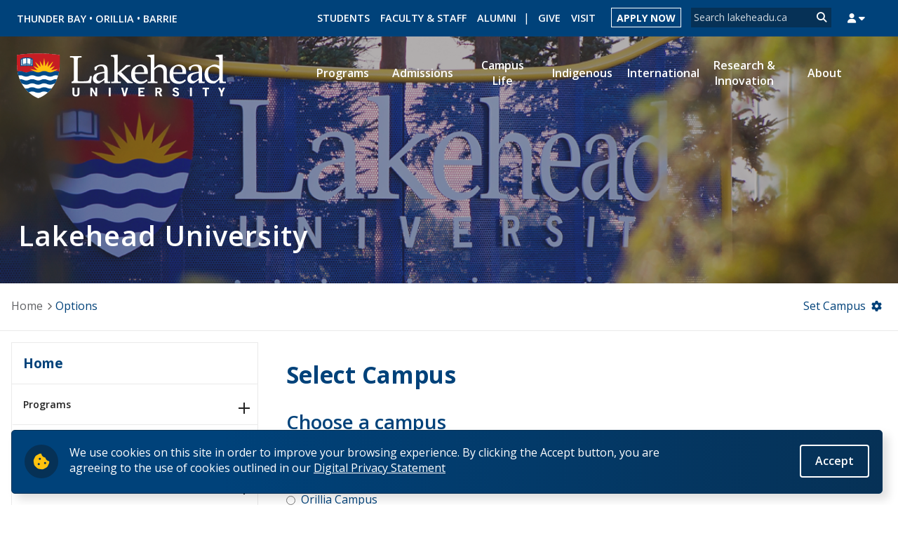

--- FILE ---
content_type: text/css
request_url: https://www.lakeheadu.ca/sites/default/files/css/css_6ZW8gJ0lRzD3ihEDxsIzbE8J1KQqVXz_k3tcIkOhojo.css
body_size: 2067
content:
#TB_window{font:12px Arial,Helvetica,sans-serif;color:#333333;}#TB_secondLine{font:10px Arial,Helvetica,sans-serif;color:#666666;}#TB_window a:link{color:#666666;}#TB_window a:visited{color:#666666;}#TB_window a:hover{color:#000;}#TB_window a:active{color:#666666;}#TB_window a:focus{color:#666666;}#TB_overlay{position:fixed;z-index:100;top:0px;left:0px;height:100%;width:100%;}.TB_overlayMacFFBGHack{background:url(/sites/all/modules/thickbox/macFFBgHack.png) repeat;}.TB_overlayBG{background-color:#000;filter:alpha(opacity=75);-moz-opacity:0.75;opacity:0.75;}* html #TB_overlay{position:absolute;height:expression(document.body.scrollHeight > document.body.offsetHeight ? document.body.scrollHeight :document.body.offsetHeight + 'px');}#TB_window{position:fixed;background:#ffffff;z-index:102;color:#000000;display:none;border:4px solid #525252;text-align:left;top:50%;left:50%;}* html #TB_window{position:absolute;margin-top:expression(0 - parseInt(this.offsetHeight / 2) + (TBWindowMargin = document.documentElement && document.documentElement.scrollTop || document.body.scrollTop) + 'px');}#TB_window img#TB_Image{display:block;margin:15px 0 0 15px;border-right:1px solid #ccc;border-bottom:1px solid #ccc;border-top:1px solid #666;border-left:1px solid #666;}#TB_caption{height:25px;padding:7px 30px 10px 25px;float:left;}#TB_closeWindow{height:25px;padding:11px 25px 10px 0;float:right;}#TB_closeAjaxWindow{padding:7px 10px 5px 0;margin-bottom:1px;text-align:right;float:right;}#TB_ajaxWindowTitle{float:left;padding:7px 0 5px 10px;margin-bottom:1px;}#TB_title{background-color:#e8e8e8;height:27px;}#TB_ajaxContent{clear:both;padding:2px 15px 15px 15px;overflow:auto;text-align:left;line-height:1.4em;}#TB_ajaxContent.TB_modal{padding:15px;}#TB_ajaxContent p{padding:5px 0px 5px 0px;}#TB_load{position:fixed;background:url(/sites/all/modules/thickbox/loading_animation.gif);display:none;height:13px;width:208px;z-index:103;top:50%;left:50%;margin:-6px 0 0 -104px;}* html #TB_load{position:absolute;margin-top:expression(0 - parseInt(this.offsetHeight / 2) + (TBWindowMargin = document.documentElement && document.documentElement.scrollTop || document.body.scrollTop) + 'px');}#TB_HideSelect{z-index:99;position:fixed;top:0;left:0;background-color:#fff;border:none;filter:alpha(opacity=0);-moz-opacity:0;opacity:0;height:100%;width:100%;}* html #TB_HideSelect{position:absolute;height:expression(document.body.scrollHeight > document.body.offsetHeight ? document.body.scrollHeight :document.body.offsetHeight + 'px');}#TB_iframeContent{clear:both;border:none;margin-bottom:-1px;margin-top:1px;_margin-bottom:1px;}
#sliding-popup .info{padding:0;margin:0;max-width:100% !important;}#sliding-popup{max-width:1550px;width:100%;z-index:99999;text-align:center;margin:0;background-color:rgb(0,66,122);background:linear-gradient(89.87deg,#00427A 23.96%,#063156 100%);border:1px solid #063156;border-radius:5px;box-shadow:8px 8px 13px rgba(0,0,0,0.13);}.sliding-popup-bottom,.sliding-popup-top{background:url(/sites/all/modules/eu_cookie_compliance/images/gradient.png) center center scroll repeat-y transparent;}.sliding-popup-bottom{position:fixed;left:50%;right:50%;transform:translate(-50%,-50%);}.sliding-popup-top{position:relative;}#sliding-popup .popup-content{margin:0 1.125rem;max-width:80%;display:inline-block;text-align:left;}#sliding-popup .popup-contant,#sliding-popup .popup-content button{font-size:1em;padding:0;margin:0;}#sliding-popup .popup-content button.eu-cookie-compliance-more-button{font-weight:500;}#sliding-popup .popup-content #popup-buttons{float:right;margin:0;padding:0;max-width:40%;}#sliding-popup .popup-content #popup-buttons button{padding:0.65rem 1.25rem;margin:1.25rem 0 1rem 0;font-weight:600;font-size:1rem;border-radius:4px;border:2px solid rgb(255,255,255);background:none;}#sliding-popup .popup-content #popup-buttons button:hover,#sliding-popup .popup-content #popup-buttons button:active
#sliding-popup .popup-content #popup-buttons button:focus{background:rgb(0,66,122);text-decoration:underline;}.eu-cookie-compliance-categories-buttons{margin:0 0 1em 0;max-width:60%;float:left;}#sliding-popup .eu-cookie-compliance-more-button{text-transform:capitalize;cursor:pointer;display:inline;height:auto;margin:0;padding:0;border:none;text-decoration:underline;background:none;}#sliding-popup .eu-cookie-compliance-secondary-button{cursor:pointer;border:none;background:none;margin-top:1em;padding:0 8px;vertical-align:middle;}#sliding-popup .eu-cookie-compliance-default-button,#sliding-popup .eu-cookie-compliance-hide-button,#sliding-popup .eu-cookie-compliance-more-button-thank-you,#sliding-popup .eu-cookie-withdraw-button,.eu-cookie-withdraw-button,.eu-cookie-compliance-save-preferences-button{cursor:pointer;margin-right:5px;margin-top:1em;vertical-align:middle;overflow:visible;width:auto;border:1px solid #fff;color:#fff;padding:8px 16px;text-decoration:none;text-transform:capitalize;font-weight:normal;}#sliding-popup .eu-cookie-compliance-default-button:active,#sliding-popup .eu-cookie-compliance-hide-button:active,#sliding-popup .eu-cookie-compliance-more-button-thank-you:active,#sliding-popup .eu-cookie-withdraw-button:active{position:relative;top:1px;}#sliding-popup .popup-content #popup-text:before{background:rgba(6,49,86,1);padding:0.75rem;margin-right:1rem;border-radius:50%;color:rgb(255,194,14);font-family:"Font Awesome 5 Pro";font-weight:900;font-size:1.5rem;content:"\f564";-webkit-font-smoothing:antialiased;font-style:normal;font-variant:normal;text-rendering:auto;line-height:1;display:block;float:left;}#sliding-popup .popup-content #popup-text{color:#fff;float:left;margin:1.25rem 0 1rem 0;padding:0;max-width:80%;}.eu-cookie-compliance-banner--categories .eu-cookie-compliance-message{max-width:100%;}.eu-cookie-compliance-categories{clear:both;padding-top:1em;}.eu-cookie-compliance-categories label{display:inline;}#sliding-popup .popup-content #popup-text h1,#sliding-popup .popup-content #popup-text h2,#sliding-popup .popup-content #popup-text h3,#sliding-popup .popup-content #popup-text p{color:#fff;font-size:1rem;font-weight:bold;line-height:1.4;margin:0 0 5px 0;}#sliding-popup .popup-content #popup-text h1{font-size:24px;}#sliding-popup .popup-content #popup-text h3{font-size:12px;}#sliding-popup .popup-content #popup-text p{font-size:1rem;font-weight:500;display:inline;}.eu-cookie-withdraw-tab{padding:4px 7px;cursor:pointer;}.sliding-popup-bottom .eu-cookie-withdraw-tab{border-width:2px 2px 0;border-radius:5px 5px 0 0;}.sliding-popup-top .eu-cookie-withdraw-tab{border-width:0 2px 2px;border-radius:0 0 5px 5px;}.eu-cookie-withdraw-wrapper.sliding-popup-top,.eu-cookie-withdraw-wrapper.sliding-popup-top .eu-cookie-withdraw-banner{transform:scaleY(-1);}.eu-cookie-withdraw-tab{position:absolute;top:0;transform:translate(-50%,-100%);left:50%;}.eu-cookie-withdraw-wrapper.sliding-popup-top .eu-cookie-withdraw-tab{transform:translate(-50%,-100%) scaleY(-1);}.eu-cookie-compliance-hidden{display:none;}@media screen and (max-width:1549px){#sliding-popup{width:97% !important;margin:0 1rem 1rem 1rem;}.sliding-popup-bottom{left:initial;right:initial;transform:unset;}}@media screen and (max-width:700px){#sliding-popup{width:94% !important;}#sliding-popup .popup-content #popup-text{max-width:100%;width:100%;}#sliding-popup .popup-content #popup-buttons button{margin-top:0;width:100%;}#sliding-popup .popup-content #popup-buttons{float:none;max-width:100%;width:100%;}}
.eu-cookie-compliance-more-button{color:# !important;}


--- FILE ---
content_type: image/svg+xml
request_url: https://www.lakeheadu.ca/sites/all/themes/lakehead_aBeauty/img/icons/login-library.svg
body_size: 821
content:
<?xml version="1.0" encoding="utf-8"?>
<!-- Generator: Adobe Illustrator 23.0.3, SVG Export Plug-In . SVG Version: 6.00 Build 0)  -->
<svg version="1.1" id="Layer_1" xmlns="http://www.w3.org/2000/svg" xmlns:xlink="http://www.w3.org/1999/xlink" x="0px" y="0px"
	 viewBox="0 0 96 80.5" style="enable-background:new 0 0 96 80.5;" xml:space="preserve">
<style type="text/css">
	.st0{fill:#FFFFFF;}
	.st1{fill:#FFFFFF;stroke:#FFFFFF;stroke-miterlimit:10;}
</style>
<path class="st0" d="M87.4,24.1L49.1,5.2C48.8,5.1,48.4,5,48,5s-0.8,0.1-1.1,0.2L8.6,24.1c-1.2,0.6-2,1.1-1.4,2.3
	c0.6,1.2,2.4,0.7,3.6,0.1L48,7.2l37.2,19.3c0,0,3,1.1,3.6-0.1C89.4,25.3,88.6,24.7,87.4,24.1z"/>
<path class="st1" d="M76.5,28.9c-2.9-1.9-8.3-3.1-14.5-3.1c-5.7,0-10.7,0.9-14,2.6c0,0,0,0,0,0l0,0l0,0h0l0,0c0,0,0,0,0,0
	c-3.3-1.7-8.3-2.6-14-2.6c-6.2,0-11.6,1.2-14.5,3.1c-0.6,0.4-1,1.1-1,1.8V69c0,0.9,0.6,1.7,1.5,2c0.9,0.4,2,0.3,2.8-0.3
	c2.3-1.5,6.9-2.5,11.7-2.5c4.1,0,8,0.7,10.8,2c0.5,0.7,1.4,1.2,2.4,1.2H48h0h0.3c1,0,1.9-0.5,2.4-1.2c2.8-1.3,6.7-2,10.8-2
	c4.8,0,9.4,1,11.7,2.5c0.8,0.6,1.9,0.7,2.8,0.3c0.9-0.3,1.5-1.1,1.5-2V30.7C77.5,30,77.1,29.3,76.5,28.9z M75.2,69.3
	c-3.1-1-9.8-2.5-13.7-2.5c-5.1,0-9.8,0.9-13.5,2.6c0,0,0,0,0,0l0,0l0,0h0l0,0c0,0,0,0,0,0c-3.7-1.7-8.4-2.6-13.5-2.6
	c-3.9,0-10.6,1.5-13.7,2.5V29.9c2.2-1,8-2.6,12.2-2.6c4.7,0,10.9,0.8,13.3,2v24c0,1.2,0.2,2.3,1.7,2.3c0,0,0,0,0,0c0,0,0,0,0,0
	c1.5,0,1.7-1.1,1.7-2.3v-24c2.4-1.2,8.6-2,13.3-2c4.2,0,10,1.6,12.2,2.6V69.3z"/>
</svg>


--- FILE ---
content_type: image/svg+xml
request_url: https://www.lakeheadu.ca/sites/all/themes/lakehead_aBeauty/img/luWhite-shield-42x42.svg
body_size: 2040
content:
<?xml version="1.0" encoding="utf-8"?>
<!-- Generator: Adobe Illustrator 16.0.0, SVG Export Plug-In . SVG Version: 6.00 Build 0)  -->
<!DOCTYPE svg PUBLIC "-//W3C//DTD SVG 1.1//EN" "http://www.w3.org/Graphics/SVG/1.1/DTD/svg11.dtd">
<svg version="1.1" id="Layer_1" xmlns="http://www.w3.org/2000/svg" xmlns:xlink="http://www.w3.org/1999/xlink" x="0px" y="0px"
	 width="42px" height="42px" viewBox="0 0 42 42" enable-background="new 0 0 42 42" xml:space="preserve">
<g>
	<path fill="#FFFFFF" d="M7.506,9.514L7.53,9.507C8,9.375,8.412,9.374,8.759,9.499V4.574c-0.021-0.065-0.082-0.19-0.213-0.269
		c-0.17-0.101-0.435-0.106-0.764-0.014C7.653,4.333,6.678,4.642,5.539,4.686H5.291L5.28,9.867h0.231
		C6.572,9.825,7.498,9.517,7.506,9.514z"/>
	<path fill="#FFFFFF" d="M10.536,9.506l0.022,0.006c0.01,0.002,0.935,0.31,1.994,0.352h0.217l0.006-5.177h-0.25
		c-1.138-0.045-2.113-0.354-2.241-0.395c-0.33-0.092-0.592-0.087-0.762,0.014c-0.084,0.05-0.138,0.117-0.173,0.177V9.48
		C9.686,9.372,10.084,9.378,10.536,9.506z"/>
	<path fill="#FFFFFF" d="M13.489,10.511l-1.066-0.066c-1.059-0.042-1.965-0.267-2.084-0.305c-0.306-0.085-0.551-0.082-0.708,0.013
		c-0.079,0.046-0.128,0.109-0.161,0.166v0.006H8.599c-0.032-0.057-0.082-0.123-0.161-0.171c-0.159-0.094-0.403-0.098-0.71-0.013
		c-0.12,0.038-1.025,0.264-2.083,0.305l-1.071,0.066l0.002-5.099l-0.706,0.05v5.753l4.771-0.412l0.79,0.003l4.761,0.409V5.43
		l-0.694-0.064L13.489,10.511z"/>
	<path fill="#FFFFFF" d="M19.831,0C12.864,0,6.189,0.514,0.02,1.453v8.588c0,0-0.001,3.572,0.585,6.881
		c0,0.003,0.001,0.005,0.001,0.008c0.769-0.284,1.659-0.389,2.327-0.397v-0.006c1.672-0.008,2.914,0.604,2.914,0.604
		s2.76,1.359,5.59,0c2.83-1.362,5.591,0,5.591,0s0.112,0.055,0.309,0.129c-0.021-0.009-0.045-0.02-0.064-0.029l-4.535-2.546
		l6.432,1.155l-3.426-3.833l4.72,2.051l-3.298-6.069l5.077,4.774L21.44,7.15l2.896,4.933l1.103-7.468l1.099,7.468l2.908-4.847
		l-0.812,5.527l5.078-5.118l-3.297,6.413l4.761-2.118l-3.468,3.899l6.432-1.155l-3.888,2.252c0.812-0.312,1.605-0.416,2.32-0.409
		h0.019c0.003,0,0.006,0,0.006,0c1.22,0,2.202,0.325,2.638,0.499c0.586-3.31,0.651-6.947,0.651-6.947V1.491
		C33.647,0.527,26.888,0,19.831,0z M14.903,11.82l-5.065-0.342l-0.104,0.237H8.345l-0.109-0.237L3.17,11.82V4.913H3.169l1.405-0.121
		L4.573,4.079l1.046-0.064c0.985-0.041,1.846-0.326,1.853-0.328l0.022-0.007c0.556-0.155,1.023-0.118,1.392,0.111
		c0.053,0.034,0.102,0.07,0.148,0.108C9.078,3.861,9.125,3.824,9.18,3.791c0.369-0.229,0.837-0.266,1.393-0.111l0.02,0.007
		c0.009,0.002,0.869,0.288,1.854,0.328l1.047,0.064l0.001,0.711l1.407,0.123h0.001V11.82z"/>
</g>
<path fill="#FFFFFF" d="M33.883,28.201c-2.831,1.359-5.591,0-5.591,0s-2.759-1.359-5.591,0c-2.827,1.359-5.586,0-5.586,0
	s-2.759-1.359-5.591,0c-2.831,1.359-5.59,0-5.59,0S5.083,27.943,4.2,27.76c1.033,1.922,2.147,3.557,3.293,4.961
	c1.061,0.139,2.709,0.109,4.03-0.525c2.832-1.361,5.591,0,5.591,0s2.76,1.361,5.586,0c2.832-1.361,5.591,0,5.591,0
	s2.061,0.779,4.097,0.561c1.148-1.434,2.288-3.121,3.318-5.09C35.19,27.764,34.377,27.959,33.883,28.201z"/>
<path fill="#FFFFFF" d="M36.256,19.57c-0.85-0.009-1.821,0.133-2.798,0.606c-2.832,1.358-5.589,0-5.589,0s-2.761-1.362-5.589,0
	c-2.455,1.177-5.223,0.178-5.587,0c0,0-2.761-1.362-5.591,0c-2.83,1.358-5.59,0-5.59,0S4.35,19.604,2.76,19.573v0.003
	c-0.496-0.009-1.034,0.042-1.589,0.172c0.082,0.337,0.166,0.669,0.253,0.995c0.001,0.004,0.002,0.009,0.004,0.012
	c0.084,0.313,0.172,0.621,0.263,0.924c0.007,0.022,0.013,0.043,0.021,0.067c0.086,0.287,0.177,0.57,0.269,0.849
	c0.011,0.033,0.021,0.064,0.03,0.094c0.096,0.285,0.194,0.566,0.295,0.844c0.003,0.01,0.007,0.02,0.01,0.029
	c0.19-0.02,0.38-0.029,0.562-0.031v-0.006c1.67-0.008,2.912,0.6,2.912,0.6s2.758,1.365,5.588,0c2.833-1.355,5.591,0,5.591,0
	s2.76,1.365,5.587,0c2.831-1.355,5.592,0,5.592,0s2.76,1.365,5.59,0c0.969-0.461,1.929-0.607,2.773-0.6c0.011,0,0.015,0,0.023,0
	h0.01c0.182,0,0.682,0.029,0.959,0.051c0.208-0.57,0.406-1.156,0.592-1.762c0.001-0.002,0.002-0.004,0.002-0.006
	c0.092-0.294,0.179-0.595,0.265-0.899c0.004-0.015,0.008-0.03,0.012-0.045c0.081-0.288,0.159-0.581,0.234-0.876
	c0.003-0.017,0.007-0.033,0.011-0.049C38.048,19.785,37.01,19.57,36.256,19.57z"/>
<path fill="#FFFFFF" d="M28.824,36.49c-0.229-0.094-0.532-0.227-0.532-0.227s-2.759-1.361-5.591,0c-2.827,1.361-5.586,0-5.586,0
	s-2.759-1.361-5.591,0c-0.079,0.037-0.281,0.131-0.433,0.199c4.24,3.781,8.083,5.141,8.262,5.203l0.51,0.174l0.512-0.164
	C20.557,41.615,24.509,40.305,28.824,36.49z"/>
</svg>


--- FILE ---
content_type: image/svg+xml
request_url: https://www.lakeheadu.ca/sites/all/themes/lakehead_aBeauty/img/icons/login-grad.svg
body_size: 882
content:
<?xml version="1.0" encoding="utf-8"?>
<!-- Generator: Adobe Illustrator 23.0.3, SVG Export Plug-In . SVG Version: 6.00 Build 0)  -->
<svg version="1.1"
	 id="Layer_1" xmlns:cc="http://creativecommons.org/ns#" xmlns:dc="http://purl.org/dc/elements/1.1/" xmlns:inkscape="http://www.inkscape.org/namespaces/inkscape" xmlns:rdf="http://www.w3.org/1999/02/22-rdf-syntax-ns#" xmlns:sodipodi="http://sodipodi.sourceforge.net/DTD/sodipodi-0.dtd" xmlns:svg="http://www.w3.org/2000/svg"
	 xmlns="http://www.w3.org/2000/svg" xmlns:xlink="http://www.w3.org/1999/xlink" x="0px" y="0px" viewBox="0 0 100 64.9"
	 style="enable-background:new 0 0 100 64.9;" xml:space="preserve">
<style type="text/css">
	.st0{fill:#FFFFFF;}
</style>
<path class="st0" d="M82.9,26.2c-0.2-0.6-0.6-1-1.2-1.2L50.4,13.1C50.2,13,50,13,49.8,13l0,0h-0.1l0,0h-0.1h-0.1l0,0h-0.1l0,0
	c-0.1,0-0.3,0.1-0.6,0.1L17.8,24.9c-0.6,0.2-1,0.7-1.2,1.2c-0.3,1.1,0.1,2.3,1.2,2.7l10.6,4v10.1c0,1.8,1,3,2.3,4s2.8,1.8,4.7,2.6
	c3.7,1.5,8.7,2.5,14.3,2.5l0,0l0,0c0,0,0,0,0.1,0l0,0h0.1h0.1l0,0c0,0,0,0,0.1,0l0,0l0,0c5.6,0,10.5-1,14.3-2.5
	c1.9-0.8,3.5-1.6,4.7-2.6c1.2-1,2.3-2.2,2.3-4V32.8l4.9-1.9v6.7C75.5,38,75,38.6,75,39.3c0,1,0.8,1.7,1.7,1.7c1,0,1.7-0.8,1.7-1.7
	c0-0.8-0.4-1.4-1.1-1.6v-7.2l4.2-1.6C82.8,28.5,83.2,27.3,82.9,26.2z M68.9,43.2c0,0.6-2,2.2-2.6,2.6c-0.6,0.3-2.2,1.2-3.8,1.8
	c-3.3,1.2-7.7,2.2-12.8,2.2c-5,0-9.5-1-12.7-2.2c-1.6-0.6-3.2-1.5-3.8-1.8c-0.6-0.3-2.6-1.9-2.6-2.6c0-0.6,0-9.5,0-9.5l18.7,6.9
	c0.1,0.1,0.3,0.1,0.4,0.1l0,0h0.1l0,0h0.1h0.1l0,0h0.1l0,0c0.1,0,0.3-0.1,0.4-0.1L69,33.7C68.9,33.7,68.9,42.6,68.9,43.2z
	 M49.7,38.5L19,26.9l30.7-11.6l30.8,11.6L49.7,38.5z"/>
</svg>


--- FILE ---
content_type: image/svg+xml
request_url: https://www.lakeheadu.ca/sites/all/themes/lakehead_aBeauty/img/icons/login-courselink.svg
body_size: 908
content:
<?xml version="1.0" encoding="utf-8"?>
<!-- Generator: Adobe Illustrator 22.1.0, SVG Export Plug-In . SVG Version: 6.00 Build 0)  -->
<svg version="1.1" id="Layer_1" xmlns="http://www.w3.org/2000/svg" xmlns:xlink="http://www.w3.org/1999/xlink" x="0px" y="0px"
	 viewBox="0 0 66.2 64.2" style="enable-background:new 0 0 66.2 64.2;" xml:space="preserve">
<style type="text/css">
	.st0{fill:#FFFFFF;}
</style>
<g>
	<title>013 - Online Course</title>
	<desc>Created with Sketch.</desc>
</g>
<path class="st0" d="M57.1,22.7V11.1c0-1.7-1.3-3-3-3h-1c0-1.7-1.3-3-3-3h-17c-1.2,0-2.3,0.5-3,1.4c-0.7-0.8-1.8-1.4-3-1.4h-7h-8h-2
	c-1.7,0-3,1.3-3,3h-1c-1.7,0-3,1.3-3,3v31c0,1.7,1.3,3,3,3h33v5c0,5,4,9,9,9h6c5,0,9-4,9-9v-19C63.1,27.2,60.6,23.9,57.1,22.7z
	 M61.1,31.1v6h-9v-13h2C58,24.1,61.1,27.3,61.1,31.1z M41.1,37.1v-6c0-3.9,3.1-7,7-7h2v13H41.1z M9.1,37.1l17.9,0c1.1,0,2,0.9,2.1,2
	h-20V37.1z M39.1,39.1h-8c0.1-1.1,1-2,2.1-2h5.9V39.1z M54.1,10.1c0.6,0,1,0.4,1,1v11.1c-0.3,0-0.7-0.1-1-0.1h-1v-12H54.1z
	 M33.1,7.1h17c0.6,0,1,0.4,1,1v14h-3c-5,0-9,4-9,9v4l-5.9,0c-0.8,0-1.5,0.3-2.1,0.6V9.1C31.1,8,32,7.1,33.1,7.1z M19.1,7.1v13.1
	l-2.2-2.8c-0.2-0.2-0.5-0.4-0.8-0.4s-0.6,0.1-0.8,0.4l-2.2,2.8V7.1H19.1z M9.1,8.1c0-0.6,0.4-1,1-1h1v16c0,0.4,0.3,0.8,0.7,0.9
	c0.4,0.1,0.8,0,1.1-0.3l3.2-4l3.2,4c0.2,0.2,0.5,0.4,0.8,0.4c0.1,0,0.2,0,0.3-0.1c0.4-0.1,0.7-0.5,0.7-0.9v-16h6c1.1,0,2,0.9,2,2
	v26.6c-0.6-0.4-1.3-0.6-2.1-0.6H9.1V8.1z M6.1,43.1c-0.6,0-1-0.4-1-1v-31c0-0.6,0.4-1,1-1h1v30c0,0.6,0.4,1,1,1h22h9v2H6.1z
	 M54.1,57.1h-6c-3.9,0-7-3.1-7-7v-11h20v11C61.1,54,58,57.1,54.1,57.1z"/>
</svg>


--- FILE ---
content_type: image/svg+xml
request_url: https://www.lakeheadu.ca/sites/all/themes/lakehead_aBeauty/img/icons/login-email.svg
body_size: 639
content:
<?xml version="1.0" encoding="utf-8"?>
<!-- Generator: Adobe Illustrator 23.0.3, SVG Export Plug-In . SVG Version: 6.00 Build 0)  -->
<svg version="1.1"
	 id="Layer_1" xmlns:cc="http://creativecommons.org/ns#" xmlns:dc="http://purl.org/dc/elements/1.1/" xmlns:inkscape="http://www.inkscape.org/namespaces/inkscape" xmlns:rdf="http://www.w3.org/1999/02/22-rdf-syntax-ns#" xmlns:sodipodi="http://sodipodi.sourceforge.net/DTD/sodipodi-0.dtd" xmlns:svg="http://www.w3.org/2000/svg"
	 xmlns="http://www.w3.org/2000/svg" xmlns:xlink="http://www.w3.org/1999/xlink" x="0px" y="0px" viewBox="0 0 100 70.2"
	 style="enable-background:new 0 0 100 70.2;" xml:space="preserve">
<style type="text/css">
	.st0{fill:#FFFFFF;}
</style>
<path class="st0" d="M11,6.1c-2.7,0-5,2.3-5,5v48c0,2.7,2.3,5,5,5h78c2.7,0,5-2.3,5-5v-48c0-2.7-2.3-5-5-5C89,6.1,11,6.1,11,6.1z
	 M10.8,9.1h78.5L51.1,42.9c-0.4,0.4-1.7,0.4-2.1,0L10.8,9.1z M9,10.9L35.5,35L9,59.6V10.9z M91,10.9v48.7L64.5,35L91,10.9z M38,37
	l6.9,6.3c2.9,2.6,7.2,2.6,10.1,0l6.9-6.3l25.9,24.1H12.1L38,37z"/>
</svg>
